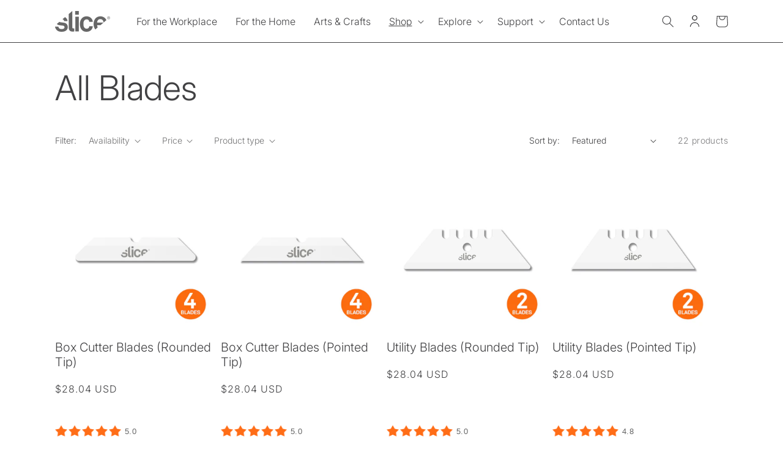

--- FILE ---
content_type: text/css
request_url: https://www.sliceproducts.com/cdn/shop/t/96/assets/tailwind.css?v=97514506671034203081682954758
body_size: 756
content:
*,:before,:after{--tw-border-spacing-x: 0;--tw-border-spacing-y: 0;--tw-translate-x: 0;--tw-translate-y: 0;--tw-rotate: 0;--tw-skew-x: 0;--tw-skew-y: 0;--tw-scale-x: 1;--tw-scale-y: 1;--tw-pan-x: ;--tw-pan-y: ;--tw-pinch-zoom: ;--tw-scroll-snap-strictness: proximity;--tw-ordinal: ;--tw-slashed-zero: ;--tw-numeric-figure: ;--tw-numeric-spacing: ;--tw-numeric-fraction: ;--tw-ring-inset: ;--tw-ring-offset-width: 0px;--tw-ring-offset-color: #fff;--tw-ring-color: rgb(59 130 246 / .5);--tw-ring-offset-shadow: 0 0 #0000;--tw-ring-shadow: 0 0 #0000;--tw-shadow: 0 0 #0000;--tw-shadow-colored: 0 0 #0000;--tw-blur: ;--tw-brightness: ;--tw-contrast: ;--tw-grayscale: ;--tw-hue-rotate: ;--tw-invert: ;--tw-saturate: ;--tw-sepia: ;--tw-drop-shadow: ;--tw-backdrop-blur: ;--tw-backdrop-brightness: ;--tw-backdrop-contrast: ;--tw-backdrop-grayscale: ;--tw-backdrop-hue-rotate: ;--tw-backdrop-invert: ;--tw-backdrop-opacity: ;--tw-backdrop-saturate: ;--tw-backdrop-sepia: }::backdrop{--tw-border-spacing-x: 0;--tw-border-spacing-y: 0;--tw-translate-x: 0;--tw-translate-y: 0;--tw-rotate: 0;--tw-skew-x: 0;--tw-skew-y: 0;--tw-scale-x: 1;--tw-scale-y: 1;--tw-pan-x: ;--tw-pan-y: ;--tw-pinch-zoom: ;--tw-scroll-snap-strictness: proximity;--tw-ordinal: ;--tw-slashed-zero: ;--tw-numeric-figure: ;--tw-numeric-spacing: ;--tw-numeric-fraction: ;--tw-ring-inset: ;--tw-ring-offset-width: 0px;--tw-ring-offset-color: #fff;--tw-ring-color: rgb(59 130 246 / .5);--tw-ring-offset-shadow: 0 0 #0000;--tw-ring-shadow: 0 0 #0000;--tw-shadow: 0 0 #0000;--tw-shadow-colored: 0 0 #0000;--tw-blur: ;--tw-brightness: ;--tw-contrast: ;--tw-grayscale: ;--tw-hue-rotate: ;--tw-invert: ;--tw-saturate: ;--tw-sepia: ;--tw-drop-shadow: ;--tw-backdrop-blur: ;--tw-backdrop-brightness: ;--tw-backdrop-contrast: ;--tw-backdrop-grayscale: ;--tw-backdrop-hue-rotate: ;--tw-backdrop-invert: ;--tw-backdrop-opacity: ;--tw-backdrop-saturate: ;--tw-backdrop-sepia: }.as-pointer-events-none{pointer-events:none}.as-absolute{position:absolute}.as-relative{position:relative}.as-inset-y-0{top:0;bottom:0}.as-right-\[10px\]{right:10px}.\!as-m-auto{margin:auto!important}.\!as-my-5{margin-top:1.25rem!important;margin-bottom:1.25rem!important}.as-my-4{margin-top:1rem;margin-bottom:1rem}.as-my-5{margin-top:1.25rem;margin-bottom:1.25rem}.\!as-mt-0{margin-top:0!important}.\!as-mt-6{margin-top:1.5rem!important}.\!as-mt-\[-150px\]{margin-top:-150px!important}.as-mb-4{margin-bottom:1rem}.\!as-block{display:block!important}.as-block{display:block}.as-flex{display:flex}.\!as-h-16{height:4rem!important}.as-h-4{height:1rem}.as-h-\[150px\]{height:150px}.\!as-min-h-max{min-height:-moz-max-content!important;min-height:max-content!important}.as-w-4{width:1rem}.as-w-\[98\%\]{width:98%}.as-w-\[99\%\]{width:99%}.as-w-full{width:100%}.\!as-max-w-\[365px\]{max-width:365px!important}.\!as-max-w-\[400px\]{max-width:400px!important}.as-flex-1{flex:1 1 0%}.as-cursor-pointer{cursor:pointer}.as-appearance-none{-webkit-appearance:none;-moz-appearance:none;appearance:none}.as-flex-col{flex-direction:column}.as-items-center{align-items:center}.as-justify-between{justify-content:space-between}.as-rounded-lg{border-radius:.5rem}.as-rounded-md{border-radius:.375rem}.as-border,.as-border-\[1px\]{border-width:1px}.as-bg-\[\#f36d25\]{--tw-bg-opacity: 1;background-color:rgb(243 109 37 / var(--tw-bg-opacity))}.as-bg-black{--tw-bg-opacity: 1;background-color:rgb(0 0 0 / var(--tw-bg-opacity))}.as-bg-white{--tw-bg-opacity: 1;background-color:rgb(255 255 255 / var(--tw-bg-opacity))}.as-p-2{padding:.5rem}.as-p-2\.5{padding:.625rem}.as-p-5{padding:1.25rem}.as-px-2{padding-left:.5rem;padding-right:.5rem}.as-px-4{padding-left:1rem;padding-right:1rem}.as-py-2{padding-top:.5rem;padding-bottom:.5rem}.as-py-5{padding-top:1.25rem;padding-bottom:1.25rem}.\!as-pr-0{padding-right:0!important}.\!as-pt-5{padding-top:1.25rem!important}.\!as-pt-6{padding-top:1.5rem!important}.as-pb-8{padding-bottom:2rem}.as-font-sans{font-family:ui-sans-serif,system-ui,-apple-system,BlinkMacSystemFont,Segoe UI,Roboto,Helvetica Neue,Arial,Noto Sans,sans-serif,"Apple Color Emoji","Segoe UI Emoji",Segoe UI Symbol,"Noto Color Emoji"}.as-text-\[13px\]{font-size:13px}.as-text-\[2rem\]{font-size:2rem}.as-text-xl{font-size:1.25rem;line-height:1.75rem}.as-font-medium{font-weight:500}.as-text-gray-700{--tw-text-opacity: 1;color:rgb(55 65 81 / var(--tw-text-opacity))}.as-text-gray-900{--tw-text-opacity: 1;color:rgb(17 24 39 / var(--tw-text-opacity))}.as-text-white{--tw-text-opacity: 1;color:rgb(255 255 255 / var(--tw-text-opacity))}.as-shadow-sm{--tw-shadow: 0 1px 2px 0 rgb(0 0 0 / .05);--tw-shadow-colored: 0 1px 2px 0 var(--tw-shadow-color);box-shadow:var(--tw-ring-offset-shadow, 0 0 #0000),var(--tw-ring-shadow, 0 0 #0000),var(--tw-shadow)}.as-transition-all{transition-property:all;transition-timing-function:cubic-bezier(.4,0,.2,1);transition-duration:.15s}.hover\:as-border-\[1px\]:hover{border-width:1px}.hover\:as-border-black:hover{--tw-border-opacity: 1;border-color:rgb(0 0 0 / var(--tw-border-opacity))}.hover\:as-bg-white:hover{--tw-bg-opacity: 1;background-color:rgb(255 255 255 / var(--tw-bg-opacity))}.hover\:as-text-black:hover{--tw-text-opacity: 1;color:rgb(0 0 0 / var(--tw-text-opacity))}.focus\:as-outline-none:focus{outline:2px solid transparent;outline-offset:2px}.focus\:as-ring-2:focus{--tw-ring-offset-shadow: var(--tw-ring-inset) 0 0 0 var(--tw-ring-offset-width) var(--tw-ring-offset-color);--tw-ring-shadow: var(--tw-ring-inset) 0 0 0 calc(2px + var(--tw-ring-offset-width)) var(--tw-ring-color);box-shadow:var(--tw-ring-offset-shadow),var(--tw-ring-shadow),var(--tw-shadow, 0 0 #0000)}.focus\:as-ring-offset-2:focus{--tw-ring-offset-width: 2px }@media (min-width: 768px){.md\:as-inline-block{display:inline-block}.md\:as-flex{display:flex}.md\:as-flex-row{flex-direction:row}.md\:\!as-pr-\[4\.5rem\]{padding-right:4.5rem!important}.md\:\!as-pt-\[1\.5rem\]{padding-top:1.5rem!important}}@media (min-width: 1024px){.lg\:\!as-max-w-\[33\%\]{max-width:33%!important}}
/*# sourceMappingURL=/cdn/shop/t/96/assets/tailwind.css.map?v=97514506671034203081682954758 */


--- FILE ---
content_type: text/css
request_url: https://www.sliceproducts.com/cdn/shop/t/96/assets/template-collection.css?v=109280926916086727861679570603
body_size: -365
content:
@media screen and (max-width: 749px){.collection .grid__item:only-child{flex:0 0 100%;max-width:100%}}@media screen and (max-width: 989px){.collection .slider.slider--tablet{margin-bottom:1.5rem}}.collection .loading-overlay{top:0;right:0;bottom:0;left:0;display:none;width:100%;padding:0 1.5rem;opacity:.7}@media screen and (min-width: 750px){.collection .loading-overlay{padding-left:5rem;padding-right:5rem}}.collection.loading .loading-overlay{display:block}.collection--empty .title-wrapper{margin-top:10rem;margin-bottom:15rem}.collection__view-all{margin-top:2rem}.load-more_spinner{width:40px;height:40px;border:4px solid grey;border-top:4px solid #000;margin:auto}.animate-spin{animation:spin 1s linear infinite}.rounded-full{border-radius:50%}@keyframes spin{0%{transform:rotate(0)}to{transform:rotate(360deg)}}
/*# sourceMappingURL=/cdn/shop/t/96/assets/template-collection.css.map?v=109280926916086727861679570603 */


--- FILE ---
content_type: text/css
request_url: https://www.sliceproducts.com/cdn/shop/t/96/assets/section-faq-content.css?v=142574954681123351251679570604
body_size: -147
content:
.faq-content{position:relative;z-index:0}.collapsible-faq-section-layout{padding-bottom:5rem;padding-top:5rem}@media screen and (min-width: 750px){.collapsible-faq-section-layout{padding-bottom:7rem;padding-top:7rem}}.faq-content__media--small{height:19.4rem}.faq-content__media--large{height:43.5rem}@media screen and (min-width: 750px){.faq-content__media--small{height:31.4rem}.faq-content__media--large{height:69.5rem}}@media screen and (min-width: 750px){.faq-content__grid--reverse{flex-direction:row-reverse}}.faq-content-wrapper-narrow{margin:0 auto;padding-right:1.5rem;padding-left:1.5rem;max-width:73.4rem}.faq-content__header{word-break:break-word}.faq-content__heading{margin-bottom:2rem;margin-top:0}@media screen and (min-width: 750px){.faq-content__heading{margin-bottom:3rem}}.collapsible-faq-none-layout .accordion+.accordion{border-top:0}.collapsible-faq-row-layout .accordion:not(:first-child):not(.color-background-1){margin-top:1rem}.faq-content .accordion:first-child{border-top:.1rem solid #c0bfc2}.faq-content .accordion{border-top:none;border-bottom:.1rem solid #c0bfc2}.caption-with-letter-spacing+h2{margin-top:1rem}@media screen and (min-width: 750px){.faq-content .accordion{margin-top:0}}.collapsible-faq-row-layout .accordion{border:var(--text-boxes-border-width) solid rgba(var(--color-foreground),var(--text-boxes-border-opacity));margin-bottom:1.5rem}.collapsible-faq-row-layout .accordion summary,.collapsible-faq-row-layout .accordion .accordion__content{padding-left:1.5rem;padding-right:1.5rem}.faq-content__grid{padding-left:4.5rem}.faq-content summary:hover{background:rgba(var(--color-foreground),.04)}.faq-content summary:hover .accordion__title{text-decoration:underline;text-underline-offset:.3rem}@supports not (inset: 10px){@media screen and (min-width: 750px){.faq-content__grid:not(.faq-content__grid--reverse) .grid__item:last-child,.faq-content__grid--reverse .faq-content__grid-item{padding-left:5rem;padding-right:0}}@media screen and (min-width: 990px){.faq-content__grid:not(.collapsible-content__grid--reverse) .grid__item:last-child,.faq-content__grid--reverse .faq-content__grid-item{padding-left:7rem}}}
/*# sourceMappingURL=/cdn/shop/t/96/assets/section-faq-content.css.map?v=142574954681123351251679570604 */


--- FILE ---
content_type: application/javascript
request_url: https://ui.powerreviews.com/stable/4.1/ui.js
body_size: 15436
content:
/*!
 * PowerReviews, Copyright 2026
 * Build: 10545 | e71f632e4 | 1/8/2026
 */(()=>{var t,e,r,n,o={58332:(t,e,r)=>{"use strict";r.d(e,{m:()=>f});var n=r(47408),o=r.n(n),i="[[PowerreviewsGlobalObject]]";function a(t){return window[i][t]}function s(t,e){try{o()(window[i],t,{configurable:!1,enumerable:!1,writable:!1,value:e})}catch(t){0}}window.hasOwnProperty(i)||o()(window,i,{configurable:!1,enumerable:!1,writable:!1,value:{}});var c="@@init",u="stable(10545)";var f={getItem:a,setItem:s,setItemVolatile:function(t,e){window[i][t]=e},initialize:function(){s("version","4.1"),s("buildVersion","10545"),s(c,u)},get isInitialized(){return a(c)===u}}},13e3:(t,e,r)=>{r(7667);var n=r(32607);t.exports=n("Array").map},68384:(t,e,r)=>{var n=r(67816),o=r(13e3),i=Array.prototype;t.exports=function(t){var e=t.map;return t===i||n(i,t)&&e===i.map?o:e}},6224:(t,e,r)=>{r(66803);var n=r(10988).Object,o=t.exports=function(t,e,r){return n.defineProperty(t,e,r)};n.defineProperty.sham&&(o.sham=!0)},88600:(t,e,r)=>{r(4148),r(37708),r(99220),r(64728),r(94196),r(27660),r(31632),r(86088);var n=r(10988);t.exports=n.Promise},89648:(t,e,r)=>{var n=r(71980),o=r(61052),i=TypeError;t.exports=function(t){if(n(t))return t;throw i(o(t)+" is not a function")}},22764:(t,e,r)=>{var n=r(88840),o=r(61052),i=TypeError;t.exports=function(t){if(n(t))return t;throw i(o(t)+" is not a constructor")}},3504:(t,e,r)=>{var n=r(71980),o=String,i=TypeError;t.exports=function(t){if("object"==typeof t||n(t))return t;throw i("Can't set "+o(t)+" as a prototype")}},51816:t=>{t.exports=function(){}},43828:(t,e,r)=>{var n=r(67816),o=TypeError;t.exports=function(t,e){if(n(e,t))return t;throw o("Incorrect invocation")}},27088:(t,e,r)=>{var n=r(76652),o=String,i=TypeError;t.exports=function(t){if(n(t))return t;throw i(o(t)+" is not an object")}},83520:(t,e,r)=>{var n=r(64196),o=r(55720),i=r(21832),a=function(t){return function(e,r,a){var s,c=n(e),u=i(c),f=o(a,u);if(t&&r!=r){for(;u>f;)if((s=c[f++])!=s)return!0}else for(;u>f;f++)if((t||f in c)&&c[f]===r)return t||f||0;return!t&&-1}};t.exports={includes:a(!0),indexOf:a(!1)}},84624:(t,e,r)=>{var n=r(45188),o=r(27312),i=r(27284),a=r(4860),s=r(21832),c=r(7880),u=o([].push),f=function(t){var e=1==t,r=2==t,o=3==t,f=4==t,p=6==t,l=7==t,v=5==t||p;return function(d,h,y,m){for(var g,b,x=a(d),w=i(x),S=n(h,y),E=s(w),O=0,P=m||c,j=e?P(d,E):r||l?P(d,0):void 0;E>O;O++)if((v||O in w)&&(b=S(g=w[O],O,x),t))if(e)j[O]=b;else if(b)switch(t){case 3:return!0;case 5:return g;case 6:return O;case 2:u(j,g)}else switch(t){case 4:return!1;case 7:u(j,g)}return p?-1:o||f?f:j}};t.exports={forEach:f(0),map:f(1),filter:f(2),some:f(3),every:f(4),find:f(5),findIndex:f(6),filterReject:f(7)}},41488:(t,e,r)=>{var n=r(47008),o=r(21408),i=r(97832),a=o("species");t.exports=function(t){return i>=51||!n((function(){var e=[];return(e.constructor={})[a]=function(){return{foo:1}},1!==e[t](Boolean).foo}))}},98372:(t,e,r)=>{var n=r(27312);t.exports=n([].slice)},49028:(t,e,r)=>{var n=r(34852),o=r(88840),i=r(76652),a=r(21408)("species"),s=Array;t.exports=function(t){var e;return n(t)&&(e=t.constructor,(o(e)&&(e===s||n(e.prototype))||i(e)&&null===(e=e[a]))&&(e=void 0)),void 0===e?s:e}},7880:(t,e,r)=>{var n=r(49028);t.exports=function(t,e){return new(n(t))(0===e?0:e)}},63632:(t,e,r)=>{var n=r(21408)("iterator"),o=!1;try{var i=0,a={next:function(){return{done:!!i++}},return:function(){o=!0}};a[n]=function(){return this},Array.from(a,(function(){throw 2}))}catch(t){}t.exports=function(t,e){if(!e&&!o)return!1;var r=!1;try{var i={};i[n]=function(){return{next:function(){return{done:r=!0}}}},t(i)}catch(t){}return r}},87324:(t,e,r)=>{var n=r(27312),o=n({}.toString),i=n("".slice);t.exports=function(t){return i(o(t),8,-1)}},58116:(t,e,r)=>{var n=r(36808),o=r(71980),i=r(87324),a=r(21408)("toStringTag"),s=Object,c="Arguments"==i(function(){return arguments}());t.exports=n?i:function(t){var e,r,n;return void 0===t?"Undefined":null===t?"Null":"string"==typeof(r=function(t,e){try{return t[e]}catch(t){}}(e=s(t),a))?r:c?i(e):"Object"==(n=i(e))&&o(e.callee)?"Arguments":n}},92783:(t,e,r)=>{var n=r(65e3),o=r(43004),i=r(66576),a=r(98904);t.exports=function(t,e,r){for(var s=o(e),c=a.f,u=i.f,f=0;f<s.length;f++){var p=s[f];n(t,p)||r&&n(r,p)||c(t,p,u(e,p))}}},76864:(t,e,r)=>{var n=r(47008);t.exports=!n((function(){function t(){}return t.prototype.constructor=null,Object.getPrototypeOf(new t)!==t.prototype}))},86696:t=>{t.exports=function(t,e){return{value:t,done:e}}},8432:(t,e,r)=>{var n=r(78952),o=r(98904),i=r(7352);t.exports=n?function(t,e,r){return o.f(t,e,i(1,r))}:function(t,e,r){return t[e]=r,t}},7352:t=>{t.exports=function(t,e){return{enumerable:!(1&t),configurable:!(2&t),writable:!(4&t),value:e}}},12516:(t,e,r)=>{var n=r(98904);t.exports=function(t,e,r){return n.f(t,e,r)}},15128:(t,e,r)=>{var n=r(8432);t.exports=function(t,e,r,o){return o&&o.enumerable?t[e]=r:n(t,e,r),t}},53269:(t,e,r)=>{var n=r(7432),o=Object.defineProperty;t.exports=function(t,e){try{o(n,t,{value:e,configurable:!0,writable:!0})}catch(r){n[t]=e}return e}},78952:(t,e,r)=>{var n=r(47008);t.exports=!n((function(){return 7!=Object.defineProperty({},1,{get:function(){return 7}})[1]}))},42040:t=>{var e="object"==typeof document&&document.all,r=void 0===e&&void 0!==e;t.exports={all:e,IS_HTMLDDA:r}},37715:(t,e,r)=>{var n=r(7432),o=r(76652),i=n.document,a=o(i)&&o(i.createElement);t.exports=function(t){return a?i.createElement(t):{}}},60600:t=>{t.exports={CSSRuleList:0,CSSStyleDeclaration:0,CSSValueList:0,ClientRectList:0,DOMRectList:0,DOMStringList:0,DOMTokenList:1,DataTransferItemList:0,FileList:0,HTMLAllCollection:0,HTMLCollection:0,HTMLFormElement:0,HTMLSelectElement:0,MediaList:0,MimeTypeArray:0,NamedNodeMap:0,NodeList:1,PaintRequestList:0,Plugin:0,PluginArray:0,SVGLengthList:0,SVGNumberList:0,SVGPathSegList:0,SVGPointList:0,SVGStringList:0,SVGTransformList:0,SourceBufferList:0,StyleSheetList:0,TextTrackCueList:0,TextTrackList:0,TouchList:0}},2468:(t,e,r)=>{var n=r(12036),o=r(4092);t.exports=!n&&!o&&"object"==typeof window&&"object"==typeof document},12036:t=>{t.exports="object"==typeof Deno&&Deno&&"object"==typeof Deno.version},27160:(t,e,r)=>{var n=r(96372);t.exports=/ipad|iphone|ipod/i.test(n)&&"undefined"!=typeof Pebble},18008:(t,e,r)=>{var n=r(96372);t.exports=/(?:ipad|iphone|ipod).*applewebkit/i.test(n)},4092:(t,e,r)=>{var n=r(87324);t.exports="undefined"!=typeof process&&"process"==n(process)},30184:(t,e,r)=>{var n=r(96372);t.exports=/web0s(?!.*chrome)/i.test(n)},96372:t=>{t.exports="undefined"!=typeof navigator&&String(navigator.userAgent)||""},97832:(t,e,r)=>{var n,o,i=r(7432),a=r(96372),s=i.process,c=i.Deno,u=s&&s.versions||c&&c.version,f=u&&u.v8;f&&(o=(n=f.split("."))[0]>0&&n[0]<4?1:+(n[0]+n[1])),!o&&a&&(!(n=a.match(/Edge\/(\d+)/))||n[1]>=74)&&(n=a.match(/Chrome\/(\d+)/))&&(o=+n[1]),t.exports=o},32607:(t,e,r)=>{var n=r(10988);t.exports=function(t){return n[t+"Prototype"]}},26472:t=>{t.exports=["constructor","hasOwnProperty","isPrototypeOf","propertyIsEnumerable","toLocaleString","toString","valueOf"]},37104:(t,e,r)=>{var n=r(27312),o=Error,i=n("".replace),a=String(o("zxcasd").stack),s=/\n\s*at [^:]*:[^\n]*/,c=s.test(a);t.exports=function(t,e){if(c&&"string"==typeof t&&!o.prepareStackTrace)for(;e--;)t=i(t,s,"");return t}},4324:(t,e,r)=>{var n=r(8432),o=r(37104),i=r(34064),a=Error.captureStackTrace;t.exports=function(t,e,r,s){i&&(a?a(t,e):n(t,"stack",o(r,s)))}},34064:(t,e,r)=>{var n=r(47008),o=r(7352);t.exports=!n((function(){var t=Error("a");return!("stack"in t)||(Object.defineProperty(t,"stack",o(1,7)),7!==t.stack)}))},78128:(t,e,r)=>{"use strict";var n=r(7432),o=r(13684),i=r(70928),a=r(71980),s=r(66576).f,c=r(93604),u=r(10988),f=r(45188),p=r(8432),l=r(65e3),v=function(t){var e=function(r,n,i){if(this instanceof e){switch(arguments.length){case 0:return new t;case 1:return new t(r);case 2:return new t(r,n)}return new t(r,n,i)}return o(t,this,arguments)};return e.prototype=t.prototype,e};t.exports=function(t,e){var r,o,d,h,y,m,g,b,x,w=t.target,S=t.global,E=t.stat,O=t.proto,P=S?n:E?n[w]:(n[w]||{}).prototype,j=S?u:u[w]||p(u,w,{})[w],T=j.prototype;for(h in e)o=!(r=c(S?h:w+(E?".":"#")+h,t.forced))&&P&&l(P,h),m=j[h],o&&(g=t.dontCallGetSet?(x=s(P,h))&&x.value:P[h]),y=o&&g?g:e[h],o&&typeof m==typeof y||(b=t.bind&&o?f(y,n):t.wrap&&o?v(y):O&&a(y)?i(y):y,(t.sham||y&&y.sham||m&&m.sham)&&p(b,"sham",!0),p(j,h,b),O&&(l(u,d=w+"Prototype")||p(u,d,{}),p(u[d],h,y),t.real&&T&&(r||!T[h])&&p(T,h,y)))}},47008:t=>{t.exports=function(t){try{return!!t()}catch(t){return!0}}},13684:(t,e,r)=>{var n=r(43e3),o=Function.prototype,i=o.apply,a=o.call;t.exports="object"==typeof Reflect&&Reflect.apply||(n?a.bind(i):function(){return a.apply(i,arguments)})},45188:(t,e,r)=>{var n=r(70928),o=r(89648),i=r(43e3),a=n(n.bind);t.exports=function(t,e){return o(t),void 0===e?t:i?a(t,e):function(){return t.apply(e,arguments)}}},43e3:(t,e,r)=>{var n=r(47008);t.exports=!n((function(){var t=function(){}.bind();return"function"!=typeof t||t.hasOwnProperty("prototype")}))},79456:(t,e,r)=>{var n=r(43e3),o=Function.prototype.call;t.exports=n?o.bind(o):function(){return o.apply(o,arguments)}},58624:(t,e,r)=>{var n=r(78952),o=r(65e3),i=Function.prototype,a=n&&Object.getOwnPropertyDescriptor,s=o(i,"name"),c=s&&"something"===function(){}.name,u=s&&(!n||n&&a(i,"name").configurable);t.exports={EXISTS:s,PROPER:c,CONFIGURABLE:u}},70732:(t,e,r)=>{var n=r(27312),o=r(89648);t.exports=function(t,e,r){try{return n(o(Object.getOwnPropertyDescriptor(t,e)[r]))}catch(t){}}},70928:(t,e,r)=>{var n=r(87324),o=r(27312);t.exports=function(t){if("Function"===n(t))return o(t)}},27312:(t,e,r)=>{var n=r(43e3),o=Function.prototype,i=o.call,a=n&&o.bind.bind(i,i);t.exports=n?a:function(t){return function(){return i.apply(t,arguments)}}},53112:(t,e,r)=>{var n=r(10988),o=r(7432),i=r(71980),a=function(t){return i(t)?t:void 0};t.exports=function(t,e){return arguments.length<2?a(n[t])||a(o[t]):n[t]&&n[t][e]||o[t]&&o[t][e]}},20568:(t,e,r)=>{var n=r(58116),o=r(61148),i=r(39092),a=r(61692),s=r(21408)("iterator");t.exports=function(t){if(!i(t))return o(t,s)||o(t,"@@iterator")||a[n(t)]}},70796:(t,e,r)=>{var n=r(79456),o=r(89648),i=r(27088),a=r(61052),s=r(20568),c=TypeError;t.exports=function(t,e){var r=arguments.length<2?s(t):e;if(o(r))return i(n(r,t));throw c(a(t)+" is not iterable")}},61148:(t,e,r)=>{var n=r(89648),o=r(39092);t.exports=function(t,e){var r=t[e];return o(r)?void 0:n(r)}},7432:(t,e,r)=>{var n=function(t){return t&&t.Math==Math&&t};t.exports=n("object"==typeof globalThis&&globalThis)||n("object"==typeof window&&window)||n("object"==typeof self&&self)||n("object"==typeof r.g&&r.g)||function(){return this}()||Function("return this")()},65e3:(t,e,r)=>{var n=r(27312),o=r(4860),i=n({}.hasOwnProperty);t.exports=Object.hasOwn||function(t,e){return i(o(t),e)}},90396:t=>{t.exports={}},34648:t=>{t.exports=function(t,e){try{1==arguments.length?console.error(t):console.error(t,e)}catch(t){}}},39176:(t,e,r)=>{var n=r(53112);t.exports=n("document","documentElement")},60152:(t,e,r)=>{var n=r(78952),o=r(47008),i=r(37715);t.exports=!n&&!o((function(){return 7!=Object.defineProperty(i("div"),"a",{get:function(){return 7}}).a}))},27284:(t,e,r)=>{var n=r(27312),o=r(47008),i=r(87324),a=Object,s=n("".split);t.exports=o((function(){return!a("z").propertyIsEnumerable(0)}))?function(t){return"String"==i(t)?s(t,""):a(t)}:a},56488:(t,e,r)=>{var n=r(27312),o=r(71980),i=r(79536),a=n(Function.toString);o(i.inspectSource)||(i.inspectSource=function(t){return a(t)}),t.exports=i.inspectSource},14968:(t,e,r)=>{var n=r(76652),o=r(8432);t.exports=function(t,e){n(e)&&"cause"in e&&o(t,"cause",e.cause)}},3384:(t,e,r)=>{var n,o,i,a=r(15736),s=r(7432),c=r(76652),u=r(8432),f=r(65e3),p=r(79536),l=r(32216),v=r(90396),d="Object already initialized",h=s.TypeError,y=s.WeakMap;if(a||p.state){var m=p.state||(p.state=new y);m.get=m.get,m.has=m.has,m.set=m.set,n=function(t,e){if(m.has(t))throw h(d);return e.facade=t,m.set(t,e),e},o=function(t){return m.get(t)||{}},i=function(t){return m.has(t)}}else{var g=l("state");v[g]=!0,n=function(t,e){if(f(t,g))throw h(d);return e.facade=t,u(t,g,e),e},o=function(t){return f(t,g)?t[g]:{}},i=function(t){return f(t,g)}}t.exports={set:n,get:o,has:i,enforce:function(t){return i(t)?o(t):n(t,{})},getterFor:function(t){return function(e){var r;if(!c(e)||(r=o(e)).type!==t)throw h("Incompatible receiver, "+t+" required");return r}}}},85051:(t,e,r)=>{var n=r(21408),o=r(61692),i=n("iterator"),a=Array.prototype;t.exports=function(t){return void 0!==t&&(o.Array===t||a[i]===t)}},34852:(t,e,r)=>{var n=r(87324);t.exports=Array.isArray||function(t){return"Array"==n(t)}},71980:(t,e,r)=>{var n=r(42040),o=n.all;t.exports=n.IS_HTMLDDA?function(t){return"function"==typeof t||t===o}:function(t){return"function"==typeof t}},88840:(t,e,r)=>{var n=r(27312),o=r(47008),i=r(71980),a=r(58116),s=r(53112),c=r(56488),u=function(){},f=[],p=s("Reflect","construct"),l=/^\s*(?:class|function)\b/,v=n(l.exec),d=!l.exec(u),h=function(t){if(!i(t))return!1;try{return p(u,f,t),!0}catch(t){return!1}},y=function(t){if(!i(t))return!1;switch(a(t)){case"AsyncFunction":case"GeneratorFunction":case"AsyncGeneratorFunction":return!1}try{return d||!!v(l,c(t))}catch(t){return!0}};y.sham=!0,t.exports=!p||o((function(){var t;return h(h.call)||!h(Object)||!h((function(){t=!0}))||t}))?y:h},93604:(t,e,r)=>{var n=r(47008),o=r(71980),i=/#|\.prototype\./,a=function(t,e){var r=c[s(t)];return r==f||r!=u&&(o(e)?n(e):!!e)},s=a.normalize=function(t){return String(t).replace(i,".").toLowerCase()},c=a.data={},u=a.NATIVE="N",f=a.POLYFILL="P";t.exports=a},39092:t=>{t.exports=function(t){return null==t}},76652:(t,e,r)=>{var n=r(71980),o=r(42040),i=o.all;t.exports=o.IS_HTMLDDA?function(t){return"object"==typeof t?null!==t:n(t)||t===i}:function(t){return"object"==typeof t?null!==t:n(t)}},58010:t=>{t.exports=!0},85020:(t,e,r)=>{var n=r(53112),o=r(71980),i=r(67816),a=r(67396),s=Object;t.exports=a?function(t){return"symbol"==typeof t}:function(t){var e=n("Symbol");return o(e)&&i(e.prototype,s(t))}},68160:(t,e,r)=>{var n=r(45188),o=r(79456),i=r(27088),a=r(61052),s=r(85051),c=r(21832),u=r(67816),f=r(70796),p=r(20568),l=r(57444),v=TypeError,d=function(t,e){this.stopped=t,this.result=e},h=d.prototype;t.exports=function(t,e,r){var y,m,g,b,x,w,S,E=r&&r.that,O=!(!r||!r.AS_ENTRIES),P=!(!r||!r.IS_RECORD),j=!(!r||!r.IS_ITERATOR),T=!(!r||!r.INTERRUPTED),R=n(e,E),A=function(t){return y&&l(y,"normal",t),new d(!0,t)},I=function(t){return O?(i(t),T?R(t[0],t[1],A):R(t[0],t[1])):T?R(t,A):R(t)};if(P)y=t.iterator;else if(j)y=t;else{if(!(m=p(t)))throw v(a(t)+" is not iterable");if(s(m)){for(g=0,b=c(t);b>g;g++)if((x=I(t[g]))&&u(h,x))return x;return new d(!1)}y=f(t,m)}for(w=P?t.next:y.next;!(S=o(w,y)).done;){try{x=I(S.value)}catch(t){l(y,"throw",t)}if("object"==typeof x&&x&&u(h,x))return x}return new d(!1)}},57444:(t,e,r)=>{var n=r(79456),o=r(27088),i=r(61148);t.exports=function(t,e,r){var a,s;o(t);try{if(!(a=i(t,"return"))){if("throw"===e)throw r;return r}a=n(a,t)}catch(t){s=!0,a=t}if("throw"===e)throw r;if(s)throw a;return o(a),r}},37856:(t,e,r)=>{"use strict";var n=r(58512).IteratorPrototype,o=r(76032),i=r(7352),a=r(74768),s=r(61692),c=function(){return this};t.exports=function(t,e,r,u){var f=e+" Iterator";return t.prototype=o(n,{next:i(+!u,r)}),a(t,f,!1,!0),s[f]=c,t}},88112:(t,e,r)=>{"use strict";var n=r(78128),o=r(79456),i=r(58010),a=r(58624),s=r(71980),c=r(37856),u=r(74280),f=r(72408),p=r(74768),l=r(8432),v=r(15128),d=r(21408),h=r(61692),y=r(58512),m=a.PROPER,g=a.CONFIGURABLE,b=y.IteratorPrototype,x=y.BUGGY_SAFARI_ITERATORS,w=d("iterator"),S="keys",E="values",O="entries",P=function(){return this};t.exports=function(t,e,r,a,d,y,j){c(r,e,a);var T,R,A,I=function(t){if(t===d&&M)return M;if(!x&&t in k)return k[t];switch(t){case S:case E:case O:return function(){return new r(this,t)}}return function(){return new r(this)}},C=e+" Iterator",L=!1,k=t.prototype,_=k[w]||k["@@iterator"]||d&&k[d],M=!x&&_||I(d),N="Array"==e&&k.entries||_;if(N&&(T=u(N.call(new t)))!==Object.prototype&&T.next&&(i||u(T)===b||(f?f(T,b):s(T[w])||v(T,w,P)),p(T,C,!0,!0),i&&(h[C]=P)),m&&d==E&&_&&_.name!==E&&(!i&&g?l(k,"name",E):(L=!0,M=function(){return o(_,this)})),d)if(R={values:I(E),keys:y?M:I(S),entries:I(O)},j)for(A in R)(x||L||!(A in k))&&v(k,A,R[A]);else n({target:e,proto:!0,forced:x||L},R);return i&&!j||k[w]===M||v(k,w,M,{name:d}),h[e]=M,R}},58512:(t,e,r)=>{"use strict";var n,o,i,a=r(47008),s=r(71980),c=r(76652),u=r(76032),f=r(74280),p=r(15128),l=r(21408),v=r(58010),d=l("iterator"),h=!1;[].keys&&("next"in(i=[].keys())?(o=f(f(i)))!==Object.prototype&&(n=o):h=!0),!c(n)||a((function(){var t={};return n[d].call(t)!==t}))?n={}:v&&(n=u(n)),s(n[d])||p(n,d,(function(){return this})),t.exports={IteratorPrototype:n,BUGGY_SAFARI_ITERATORS:h}},61692:t=>{t.exports={}},21832:(t,e,r)=>{var n=r(24508);t.exports=function(t){return n(t.length)}},77080:t=>{var e=Math.ceil,r=Math.floor;t.exports=Math.trunc||function(t){var n=+t;return(n>0?r:e)(n)}},512:(t,e,r)=>{var n,o,i,a,s,c=r(7432),u=r(45188),f=r(66576).f,p=r(38816).set,l=r(8776),v=r(18008),d=r(27160),h=r(30184),y=r(4092),m=c.MutationObserver||c.WebKitMutationObserver,g=c.document,b=c.process,x=c.Promise,w=f(c,"queueMicrotask"),S=w&&w.value;if(!S){var E=new l,O=function(){var t,e;for(y&&(t=b.domain)&&t.exit();e=E.get();)try{e()}catch(t){throw E.head&&n(),t}t&&t.enter()};v||y||h||!m||!g?!d&&x&&x.resolve?((a=x.resolve(void 0)).constructor=x,s=u(a.then,a),n=function(){s(O)}):y?n=function(){b.nextTick(O)}:(p=u(p,c),n=function(){p(O)}):(o=!0,i=g.createTextNode(""),new m(O).observe(i,{characterData:!0}),n=function(){i.data=o=!o}),S=function(t){E.head||n(),E.add(t)}}t.exports=S},53516:(t,e,r)=>{"use strict";var n=r(89648),o=TypeError,i=function(t){var e,r;this.promise=new t((function(t,n){if(void 0!==e||void 0!==r)throw o("Bad Promise constructor");e=t,r=n})),this.resolve=n(e),this.reject=n(r)};t.exports.f=function(t){return new i(t)}},54768:(t,e,r)=>{var n=r(47848);t.exports=function(t,e){return void 0===t?arguments.length<2?"":e:n(t)}},76032:(t,e,r)=>{var n,o=r(27088),i=r(27848),a=r(26472),s=r(90396),c=r(39176),u=r(37715),f=r(32216),p=f("IE_PROTO"),l=function(){},v=function(t){return"<script>"+t+"</"+"script>"},d=function(t){t.write(v("")),t.close();var e=t.parentWindow.Object;return t=null,e},h=function(){try{n=new ActiveXObject("htmlfile")}catch(t){}var t,e;h="undefined"!=typeof document?document.domain&&n?d(n):((e=u("iframe")).style.display="none",c.appendChild(e),e.src=String("javascript:"),(t=e.contentWindow.document).open(),t.write(v("document.F=Object")),t.close(),t.F):d(n);for(var r=a.length;r--;)delete h.prototype[a[r]];return h()};s[p]=!0,t.exports=Object.create||function(t,e){var r;return null!==t?(l.prototype=o(t),r=new l,l.prototype=null,r[p]=t):r=h(),void 0===e?r:i.f(r,e)}},27848:(t,e,r)=>{var n=r(78952),o=r(56292),i=r(98904),a=r(27088),s=r(64196),c=r(37912);e.f=n&&!o?Object.defineProperties:function(t,e){a(t);for(var r,n=s(e),o=c(e),u=o.length,f=0;u>f;)i.f(t,r=o[f++],n[r]);return t}},98904:(t,e,r)=>{var n=r(78952),o=r(60152),i=r(56292),a=r(27088),s=r(1980),c=TypeError,u=Object.defineProperty,f=Object.getOwnPropertyDescriptor,p="enumerable",l="configurable",v="writable";e.f=n?i?function(t,e,r){if(a(t),e=s(e),a(r),"function"==typeof t&&"prototype"===e&&"value"in r&&v in r&&!r.writable){var n=f(t,e);n&&n.writable&&(t[e]=r.value,r={configurable:l in r?r.configurable:n.configurable,enumerable:p in r?r.enumerable:n.enumerable,writable:!1})}return u(t,e,r)}:u:function(t,e,r){if(a(t),e=s(e),a(r),o)try{return u(t,e,r)}catch(t){}if("get"in r||"set"in r)throw c("Accessors not supported");return"value"in r&&(t[e]=r.value),t}},66576:(t,e,r)=>{var n=r(78952),o=r(79456),i=r(52960),a=r(7352),s=r(64196),c=r(1980),u=r(65e3),f=r(60152),p=Object.getOwnPropertyDescriptor;e.f=n?p:function(t,e){if(t=s(t),e=c(e),f)try{return p(t,e)}catch(t){}if(u(t,e))return a(!o(i.f,t,e),t[e])}},10652:(t,e,r)=>{var n=r(11128),o=r(26472).concat("length","prototype");e.f=Object.getOwnPropertyNames||function(t){return n(t,o)}},8828:(t,e)=>{e.f=Object.getOwnPropertySymbols},74280:(t,e,r)=>{var n=r(65e3),o=r(71980),i=r(4860),a=r(32216),s=r(76864),c=a("IE_PROTO"),u=Object,f=u.prototype;t.exports=s?u.getPrototypeOf:function(t){var e=i(t);if(n(e,c))return e[c];var r=e.constructor;return o(r)&&e instanceof r?r.prototype:e instanceof u?f:null}},67816:(t,e,r)=>{var n=r(27312);t.exports=n({}.isPrototypeOf)},11128:(t,e,r)=>{var n=r(27312),o=r(65e3),i=r(64196),a=r(83520).indexOf,s=r(90396),c=n([].push);t.exports=function(t,e){var r,n=i(t),u=0,f=[];for(r in n)!o(s,r)&&o(n,r)&&c(f,r);for(;e.length>u;)o(n,r=e[u++])&&(~a(f,r)||c(f,r));return f}},37912:(t,e,r)=>{var n=r(11128),o=r(26472);t.exports=Object.keys||function(t){return n(t,o)}},52960:(t,e)=>{"use strict";var r={}.propertyIsEnumerable,n=Object.getOwnPropertyDescriptor,o=n&&!r.call({1:2},1);e.f=o?function(t){var e=n(this,t);return!!e&&e.enumerable}:r},72408:(t,e,r)=>{var n=r(70732),o=r(27088),i=r(3504);t.exports=Object.setPrototypeOf||("__proto__"in{}?function(){var t,e=!1,r={};try{(t=n(Object.prototype,"__proto__","set"))(r,[]),e=r instanceof Array}catch(t){}return function(r,n){return o(r),i(n),e?t(r,n):r.__proto__=n,r}}():void 0)},66272:(t,e,r)=>{"use strict";var n=r(36808),o=r(58116);t.exports=n?{}.toString:function(){return"[object "+o(this)+"]"}},55084:(t,e,r)=>{var n=r(79456),o=r(71980),i=r(76652),a=TypeError;t.exports=function(t,e){var r,s;if("string"===e&&o(r=t.toString)&&!i(s=n(r,t)))return s;if(o(r=t.valueOf)&&!i(s=n(r,t)))return s;if("string"!==e&&o(r=t.toString)&&!i(s=n(r,t)))return s;throw a("Can't convert object to primitive value")}},43004:(t,e,r)=>{var n=r(53112),o=r(27312),i=r(10652),a=r(8828),s=r(27088),c=o([].concat);t.exports=n("Reflect","ownKeys")||function(t){var e=i.f(s(t)),r=a.f;return r?c(e,r(t)):e}},10988:t=>{t.exports={}},46472:t=>{t.exports=function(t){try{return{error:!1,value:t()}}catch(t){return{error:!0,value:t}}}},14824:(t,e,r)=>{var n=r(7432),o=r(50680),i=r(71980),a=r(93604),s=r(56488),c=r(21408),u=r(2468),f=r(12036),p=r(58010),l=r(97832),v=o&&o.prototype,d=c("species"),h=!1,y=i(n.PromiseRejectionEvent),m=a("Promise",(function(){var t=s(o),e=t!==String(o);if(!e&&66===l)return!0;if(p&&(!v.catch||!v.finally))return!0;if(!l||l<51||!/native code/.test(t)){var r=new o((function(t){t(1)})),n=function(t){t((function(){}),(function(){}))};if((r.constructor={})[d]=n,!(h=r.then((function(){}))instanceof n))return!0}return!e&&(u||f)&&!y}));t.exports={CONSTRUCTOR:m,REJECTION_EVENT:y,SUBCLASSING:h}},50680:(t,e,r)=>{var n=r(7432);t.exports=n.Promise},5480:(t,e,r)=>{var n=r(27088),o=r(76652),i=r(53516);t.exports=function(t,e){if(n(t),o(e)&&e.constructor===t)return e;var r=i.f(t);return(0,r.resolve)(e),r.promise}},62580:(t,e,r)=>{var n=r(50680),o=r(63632),i=r(14824).CONSTRUCTOR;t.exports=i||!o((function(t){n.all(t).then(void 0,(function(){}))}))},8776:t=>{var e=function(){this.head=null,this.tail=null};e.prototype={add:function(t){var e={item:t,next:null},r=this.tail;r?r.next=e:this.head=e,this.tail=e},get:function(){var t=this.head;if(t)return null===(this.head=t.next)&&(this.tail=null),t.item}},t.exports=e},19094:(t,e,r)=>{var n=r(39092),o=TypeError;t.exports=function(t){if(n(t))throw o("Can't call method on "+t);return t}},18432:(t,e,r)=>{"use strict";var n=r(53112),o=r(12516),i=r(21408),a=r(78952),s=i("species");t.exports=function(t){var e=n(t);a&&e&&!e[s]&&o(e,s,{configurable:!0,get:function(){return this}})}},74768:(t,e,r)=>{var n=r(36808),o=r(98904).f,i=r(8432),a=r(65e3),s=r(66272),c=r(21408)("toStringTag");t.exports=function(t,e,r,u){if(t){var f=r?t:t.prototype;a(f,c)||o(f,c,{configurable:!0,value:e}),u&&!n&&i(f,"toString",s)}}},32216:(t,e,r)=>{var n=r(65420),o=r(72572),i=n("keys");t.exports=function(t){return i[t]||(i[t]=o(t))}},79536:(t,e,r)=>{var n=r(7432),o=r(53269),i="__core-js_shared__",a=n[i]||o(i,{});t.exports=a},65420:(t,e,r)=>{var n=r(58010),o=r(79536);(t.exports=function(t,e){return o[t]||(o[t]=void 0!==e?e:{})})("versions",[]).push({version:"3.30.1",mode:n?"pure":"global",copyright:"© 2014-2023 Denis Pushkarev (zloirock.ru)",license:"https://github.com/zloirock/core-js/blob/v3.30.1/LICENSE",source:"https://github.com/zloirock/core-js"})},68888:(t,e,r)=>{var n=r(27088),o=r(22764),i=r(39092),a=r(21408)("species");t.exports=function(t,e){var r,s=n(t).constructor;return void 0===s||i(r=n(s)[a])?e:o(r)}},27520:(t,e,r)=>{var n=r(27312),o=r(14840),i=r(47848),a=r(19094),s=n("".charAt),c=n("".charCodeAt),u=n("".slice),f=function(t){return function(e,r){var n,f,p=i(a(e)),l=o(r),v=p.length;return l<0||l>=v?t?"":void 0:(n=c(p,l))<55296||n>56319||l+1===v||(f=c(p,l+1))<56320||f>57343?t?s(p,l):n:t?u(p,l,l+2):f-56320+(n-55296<<10)+65536}};t.exports={codeAt:f(!1),charAt:f(!0)}},91680:(t,e,r)=>{var n=r(97832),o=r(47008);t.exports=!!Object.getOwnPropertySymbols&&!o((function(){var t=Symbol();return!String(t)||!(Object(t)instanceof Symbol)||!Symbol.sham&&n&&n<41}))},38816:(t,e,r)=>{var n,o,i,a,s=r(7432),c=r(13684),u=r(45188),f=r(71980),p=r(65e3),l=r(47008),v=r(39176),d=r(98372),h=r(37715),y=r(99564),m=r(18008),g=r(4092),b=s.setImmediate,x=s.clearImmediate,w=s.process,S=s.Dispatch,E=s.Function,O=s.MessageChannel,P=s.String,j=0,T={},R="onreadystatechange";l((function(){n=s.location}));var A=function(t){if(p(T,t)){var e=T[t];delete T[t],e()}},I=function(t){return function(){A(t)}},C=function(t){A(t.data)},L=function(t){s.postMessage(P(t),n.protocol+"//"+n.host)};b&&x||(b=function(t){y(arguments.length,1);var e=f(t)?t:E(t),r=d(arguments,1);return T[++j]=function(){c(e,void 0,r)},o(j),j},x=function(t){delete T[t]},g?o=function(t){w.nextTick(I(t))}:S&&S.now?o=function(t){S.now(I(t))}:O&&!m?(a=(i=new O).port2,i.port1.onmessage=C,o=u(a.postMessage,a)):s.addEventListener&&f(s.postMessage)&&!s.importScripts&&n&&"file:"!==n.protocol&&!l(L)?(o=L,s.addEventListener("message",C,!1)):o=R in h("script")?function(t){v.appendChild(h("script")).onreadystatechange=function(){v.removeChild(this),A(t)}}:function(t){setTimeout(I(t),0)}),t.exports={set:b,clear:x}},55720:(t,e,r)=>{var n=r(14840),o=Math.max,i=Math.min;t.exports=function(t,e){var r=n(t);return r<0?o(r+e,0):i(r,e)}},64196:(t,e,r)=>{var n=r(27284),o=r(19094);t.exports=function(t){return n(o(t))}},14840:(t,e,r)=>{var n=r(77080);t.exports=function(t){var e=+t;return e!=e||0===e?0:n(e)}},24508:(t,e,r)=>{var n=r(14840),o=Math.min;t.exports=function(t){return t>0?o(n(t),9007199254740991):0}},4860:(t,e,r)=>{var n=r(19094),o=Object;t.exports=function(t){return o(n(t))}},84504:(t,e,r)=>{var n=r(79456),o=r(76652),i=r(85020),a=r(61148),s=r(55084),c=r(21408),u=TypeError,f=c("toPrimitive");t.exports=function(t,e){if(!o(t)||i(t))return t;var r,c=a(t,f);if(c){if(void 0===e&&(e="default"),r=n(c,t,e),!o(r)||i(r))return r;throw u("Can't convert object to primitive value")}return void 0===e&&(e="number"),s(t,e)}},1980:(t,e,r)=>{var n=r(84504),o=r(85020);t.exports=function(t){var e=n(t,"string");return o(e)?e:e+""}},36808:(t,e,r)=>{var n={};n[r(21408)("toStringTag")]="z",t.exports="[object z]"===String(n)},47848:(t,e,r)=>{var n=r(58116),o=String;t.exports=function(t){if("Symbol"===n(t))throw TypeError("Cannot convert a Symbol value to a string");return o(t)}},61052:t=>{var e=String;t.exports=function(t){try{return e(t)}catch(t){return"Object"}}},72572:(t,e,r)=>{var n=r(27312),o=0,i=Math.random(),a=n(1..toString);t.exports=function(t){return"Symbol("+(void 0===t?"":t)+")_"+a(++o+i,36)}},67396:(t,e,r)=>{var n=r(91680);t.exports=n&&!Symbol.sham&&"symbol"==typeof Symbol.iterator},56292:(t,e,r)=>{var n=r(78952),o=r(47008);t.exports=n&&o((function(){return 42!=Object.defineProperty((function(){}),"prototype",{value:42,writable:!1}).prototype}))},99564:t=>{var e=TypeError;t.exports=function(t,r){if(t<r)throw e("Not enough arguments");return t}},15736:(t,e,r)=>{var n=r(7432),o=r(71980),i=n.WeakMap;t.exports=o(i)&&/native code/.test(String(i))},21408:(t,e,r)=>{var n=r(7432),o=r(65420),i=r(65e3),a=r(72572),s=r(91680),c=r(67396),u=n.Symbol,f=o("wks"),p=c?u.for||u:u&&u.withoutSetter||a;t.exports=function(t){return i(f,t)||(f[t]=s&&i(u,t)?u[t]:p("Symbol."+t)),f[t]}},66288:(t,e,r)=>{"use strict";var n=r(78128),o=r(67816),i=r(74280),a=r(72408),s=r(92783),c=r(76032),u=r(8432),f=r(7352),p=r(14968),l=r(4324),v=r(68160),d=r(54768),h=r(21408)("toStringTag"),y=Error,m=[].push,g=function(t,e){var r,n=o(b,this);a?r=a(y(),n?i(this):b):(r=n?this:c(b),u(r,h,"Error")),void 0!==e&&u(r,"message",d(e)),l(r,g,r.stack,1),arguments.length>2&&p(r,arguments[2]);var s=[];return v(t,m,{that:s}),u(r,"errors",s),r};a?a(g,y):s(g,y,{name:!0});var b=g.prototype=c(y.prototype,{constructor:f(1,g),message:f(1,""),name:f(1,"AggregateError")});n({global:!0,constructor:!0,arity:2},{AggregateError:g})},4148:(t,e,r)=>{r(66288)},37708:(t,e,r)=>{"use strict";var n=r(64196),o=r(51816),i=r(61692),a=r(3384),s=r(98904).f,c=r(88112),u=r(86696),f=r(58010),p=r(78952),l="Array Iterator",v=a.set,d=a.getterFor(l);t.exports=c(Array,"Array",(function(t,e){v(this,{type:l,target:n(t),index:0,kind:e})}),(function(){var t=d(this),e=t.target,r=t.kind,n=t.index++;return!e||n>=e.length?(t.target=void 0,u(void 0,!0)):u("keys"==r?n:"values"==r?e[n]:[n,e[n]],!1)}),"values");var h=i.Arguments=i.Array;if(o("keys"),o("values"),o("entries"),!f&&p&&"values"!==h.name)try{s(h,"name",{value:"values"})}catch(t){}},7667:(t,e,r)=>{"use strict";var n=r(78128),o=r(84624).map;n({target:"Array",proto:!0,forced:!r(41488)("map")},{map:function(t){return o(this,t,arguments.length>1?arguments[1]:void 0)}})},66803:(t,e,r)=>{var n=r(78128),o=r(78952),i=r(98904).f;n({target:"Object",stat:!0,forced:Object.defineProperty!==i,sham:!o},{defineProperty:i})},99220:()=>{},94196:(t,e,r)=>{"use strict";var n=r(78128),o=r(79456),i=r(89648),a=r(53516),s=r(46472),c=r(68160);n({target:"Promise",stat:!0,forced:r(62580)},{allSettled:function(t){var e=this,r=a.f(e),n=r.resolve,u=r.reject,f=s((function(){var r=i(e.resolve),a=[],s=0,u=1;c(t,(function(t){var i=s++,c=!1;u++,o(r,e,t).then((function(t){c||(c=!0,a[i]={status:"fulfilled",value:t},--u||n(a))}),(function(t){c||(c=!0,a[i]={status:"rejected",reason:t},--u||n(a))}))})),--u||n(a)}));return f.error&&u(f.value),r.promise}})},9164:(t,e,r)=>{"use strict";var n=r(78128),o=r(79456),i=r(89648),a=r(53516),s=r(46472),c=r(68160);n({target:"Promise",stat:!0,forced:r(62580)},{all:function(t){var e=this,r=a.f(e),n=r.resolve,u=r.reject,f=s((function(){var r=i(e.resolve),a=[],s=0,f=1;c(t,(function(t){var i=s++,c=!1;f++,o(r,e,t).then((function(t){c||(c=!0,a[i]=t,--f||n(a))}),u)})),--f||n(a)}));return f.error&&u(f.value),r.promise}})},27660:(t,e,r)=>{"use strict";var n=r(78128),o=r(79456),i=r(89648),a=r(53112),s=r(53516),c=r(46472),u=r(68160),f=r(62580),p="No one promise resolved";n({target:"Promise",stat:!0,forced:f},{any:function(t){var e=this,r=a("AggregateError"),n=s.f(e),f=n.resolve,l=n.reject,v=c((function(){var n=i(e.resolve),a=[],s=0,c=1,v=!1;u(t,(function(t){var i=s++,u=!1;c++,o(n,e,t).then((function(t){u||v||(v=!0,f(t))}),(function(t){u||v||(u=!0,a[i]=t,--c||l(new r(a,p)))}))})),--c||l(new r(a,p))}));return v.error&&l(v.value),n.promise}})},59984:(t,e,r)=>{"use strict";var n=r(78128),o=r(58010),i=r(14824).CONSTRUCTOR,a=r(50680),s=r(53112),c=r(71980),u=r(15128),f=a&&a.prototype;if(n({target:"Promise",proto:!0,forced:i,real:!0},{catch:function(t){return this.then(void 0,t)}}),!o&&c(a)){var p=s("Promise").prototype.catch;f.catch!==p&&u(f,"catch",p,{unsafe:!0})}},81124:(t,e,r)=>{"use strict";var n,o,i,a=r(78128),s=r(58010),c=r(4092),u=r(7432),f=r(79456),p=r(15128),l=r(72408),v=r(74768),d=r(18432),h=r(89648),y=r(71980),m=r(76652),g=r(43828),b=r(68888),x=r(38816).set,w=r(512),S=r(34648),E=r(46472),O=r(8776),P=r(3384),j=r(50680),T=r(14824),R=r(53516),A="Promise",I=T.CONSTRUCTOR,C=T.REJECTION_EVENT,L=T.SUBCLASSING,k=P.getterFor(A),_=P.set,M=j&&j.prototype,N=j,D=M,F=u.TypeError,W=u.document,V=u.process,U=R.f,G=U,z=!!(W&&W.createEvent&&u.dispatchEvent),B="unhandledrejection",H=function(t){var e;return!(!m(t)||!y(e=t.then))&&e},q=function(t,e){var r,n,o,i=e.value,a=1==e.state,s=a?t.ok:t.fail,c=t.resolve,u=t.reject,p=t.domain;try{s?(a||(2===e.rejection&&Q(e),e.rejection=1),!0===s?r=i:(p&&p.enter(),r=s(i),p&&(p.exit(),o=!0)),r===t.promise?u(F("Promise-chain cycle")):(n=H(r))?f(n,r,c,u):c(r)):u(i)}catch(t){p&&!o&&p.exit(),u(t)}},K=function(t,e){t.notified||(t.notified=!0,w((function(){for(var r,n=t.reactions;r=n.get();)q(r,t);t.notified=!1,e&&!t.rejection&&Y(t)})))},X=function(t,e,r){var n,o;z?((n=W.createEvent("Event")).promise=e,n.reason=r,n.initEvent(t,!1,!0),u.dispatchEvent(n)):n={promise:e,reason:r},!C&&(o=u["on"+t])?o(n):t===B&&S("Unhandled promise rejection",r)},Y=function(t){f(x,u,(function(){var e,r=t.facade,n=t.value;if(J(t)&&(e=E((function(){c?V.emit("unhandledRejection",n,r):X(B,r,n)})),t.rejection=c||J(t)?2:1,e.error))throw e.value}))},J=function(t){return 1!==t.rejection&&!t.parent},Q=function(t){f(x,u,(function(){var e=t.facade;c?V.emit("rejectionHandled",e):X("rejectionhandled",e,t.value)}))},Z=function(t,e,r){return function(n){t(e,n,r)}},$=function(t,e,r){t.done||(t.done=!0,r&&(t=r),t.value=e,t.state=2,K(t,!0))},tt=function(t,e,r){if(!t.done){t.done=!0,r&&(t=r);try{if(t.facade===e)throw F("Promise can't be resolved itself");var n=H(e);n?w((function(){var r={done:!1};try{f(n,e,Z(tt,r,t),Z($,r,t))}catch(e){$(r,e,t)}})):(t.value=e,t.state=1,K(t,!1))}catch(e){$({done:!1},e,t)}}};if(I&&(D=(N=function(t){g(this,D),h(t),f(n,this);var e=k(this);try{t(Z(tt,e),Z($,e))}catch(t){$(e,t)}}).prototype,(n=function(t){_(this,{type:A,done:!1,notified:!1,parent:!1,reactions:new O,rejection:!1,state:0,value:void 0})}).prototype=p(D,"then",(function(t,e){var r=k(this),n=U(b(this,N));return r.parent=!0,n.ok=!y(t)||t,n.fail=y(e)&&e,n.domain=c?V.domain:void 0,0==r.state?r.reactions.add(n):w((function(){q(n,r)})),n.promise})),o=function(){var t=new n,e=k(t);this.promise=t,this.resolve=Z(tt,e),this.reject=Z($,e)},R.f=U=function(t){return t===N||undefined===t?new o(t):G(t)},!s&&y(j)&&M!==Object.prototype)){i=M.then,L||p(M,"then",(function(t,e){var r=this;return new N((function(t,e){f(i,r,t,e)})).then(t,e)}),{unsafe:!0});try{delete M.constructor}catch(t){}l&&l(M,D)}a({global:!0,constructor:!0,wrap:!0,forced:I},{Promise:N}),v(N,A,!1,!0),d(A)},31632:(t,e,r)=>{"use strict";var n=r(78128),o=r(58010),i=r(50680),a=r(47008),s=r(53112),c=r(71980),u=r(68888),f=r(5480),p=r(15128),l=i&&i.prototype;if(n({target:"Promise",proto:!0,real:!0,forced:!!i&&a((function(){l.finally.call({then:function(){}},(function(){}))}))},{finally:function(t){var e=u(this,s("Promise")),r=c(t);return this.then(r?function(r){return f(e,t()).then((function(){return r}))}:t,r?function(r){return f(e,t()).then((function(){throw r}))}:t)}}),!o&&c(i)){var v=s("Promise").prototype.finally;l.finally!==v&&p(l,"finally",v,{unsafe:!0})}},64728:(t,e,r)=>{r(81124),r(9164),r(59984),r(97064),r(99216),r(98804)},97064:(t,e,r)=>{"use strict";var n=r(78128),o=r(79456),i=r(89648),a=r(53516),s=r(46472),c=r(68160);n({target:"Promise",stat:!0,forced:r(62580)},{race:function(t){var e=this,r=a.f(e),n=r.reject,u=s((function(){var a=i(e.resolve);c(t,(function(t){o(a,e,t).then(r.resolve,n)}))}));return u.error&&n(u.value),r.promise}})},99216:(t,e,r)=>{"use strict";var n=r(78128),o=r(79456),i=r(53516);n({target:"Promise",stat:!0,forced:r(14824).CONSTRUCTOR},{reject:function(t){var e=i.f(this);return o(e.reject,void 0,t),e.promise}})},98804:(t,e,r)=>{"use strict";var n=r(78128),o=r(53112),i=r(58010),a=r(50680),s=r(14824).CONSTRUCTOR,c=r(5480),u=o("Promise"),f=i&&!s;n({target:"Promise",stat:!0,forced:i||s},{resolve:function(t){return c(f&&this===u?a:this,t)}})},86088:(t,e,r)=>{"use strict";var n=r(27520).charAt,o=r(47848),i=r(3384),a=r(88112),s=r(86696),c="String Iterator",u=i.set,f=i.getterFor(c);a(String,"String",(function(t){u(this,{type:c,string:o(t),index:0})}),(function(){var t,e=f(this),r=e.string,o=e.index;return o>=r.length?s(void 0,!0):(t=n(r,o),e.index+=t.length,s(t,!1))}))},37704:(t,e,r)=>{r(37708);var n=r(60600),o=r(7432),i=r(58116),a=r(8432),s=r(61692),c=r(21408)("toStringTag");for(var u in n){var f=o[u],p=f&&f.prototype;p&&i(p)!==c&&a(p,c,u),s[u]=s.Array}},83e3:(t,e,r)=>{var n=r(68384);t.exports=n},9080:(t,e,r)=>{var n=r(6224);t.exports=n},4544:(t,e,r)=>{var n=r(88600);r(37704),t.exports=n},23992:(t,e,r)=>{t.exports=r(83e3)},47408:(t,e,r)=>{t.exports=r(9080)},28429:(t,e,r)=>{t.exports=r(4544)}},i={};function a(t){var e=i[t];if(void 0!==e)return e.exports;var r=i[t]={id:t,loaded:!1,exports:{}};return o[t].call(r.exports,r,r.exports,a),r.loaded=!0,r.exports}a.m=o,a.n=t=>{var e=t&&t.__esModule?()=>t.default:()=>t;return a.d(e,{a:e}),e},a.d=(t,e)=>{for(var r in e)a.o(e,r)&&!a.o(t,r)&&Object.defineProperty(t,r,{enumerable:!0,get:e[r]})},a.f={},a.e=t=>Promise.all(Object.keys(a.f).reduce(((e,r)=>(a.f[r](t,e),e)),[])),a.u=t=>"4.1/js/chunks/"+({33:"qa-display",76:"qa-snippet",104:"polyfills-platform",144:"review-display",176:"size-fit-snippet",180:"ryp",192:"wyb-display",280:"category-snippet",284:"war",320:"irl-snippet",324:"waqwaa",444:"review-snapshot",556:"styles",560:"review-list",568:"review-snippet",668:"wyb",724:"review-image-display",800:"review-image-snippet",828:"srw",952:"polyfills-es6",976:"engine"}[t]||t)+".js",a.miniCssF=t=>"4.1/css/styles.css",a.g=function(){if("object"==typeof globalThis)return globalThis;try{return this||new Function("return this")()}catch(t){if("object"==typeof window)return window}}(),a.hmd=t=>((t=Object.create(t)).children||(t.children=[]),Object.defineProperty(t,"exports",{enumerable:!0,set:()=>{throw new Error("ES Modules may not assign module.exports or exports.*, Use ESM export syntax, instead: "+t.id)}}),t),a.o=(t,e)=>Object.prototype.hasOwnProperty.call(t,e),t={},e="display-4.1:",a.l=(r,n,o,i)=>{if(t[r])t[r].push(n);else{var s,c;if(void 0!==o)for(var u=document.getElementsByTagName("script"),f=0;f<u.length;f++){var p=u[f];if(p.getAttribute("src")==r||p.getAttribute("data-webpack")==e+o){s=p;break}}s||(c=!0,(s=document.createElement("script")).charset="utf-8",s.timeout=120,a.nc&&s.setAttribute("nonce",a.nc),s.setAttribute("data-webpack",e+o),s.src=r),t[r]=[n];var l=(e,n)=>{s.onerror=s.onload=null,clearTimeout(v);var o=t[r];if(delete t[r],s.parentNode&&s.parentNode.removeChild(s),o&&o.forEach((t=>t(n))),e)return e(n)},v=setTimeout(l.bind(null,void 0,{type:"timeout",target:s}),12e4);s.onerror=l.bind(null,s.onerror),s.onload=l.bind(null,s.onload),c&&document.head.appendChild(s)}},a.r=t=>{"undefined"!=typeof Symbol&&Symbol.toStringTag&&Object.defineProperty(t,Symbol.toStringTag,{value:"Module"}),Object.defineProperty(t,"__esModule",{value:!0})},a.p="https://ui.powerreviews.com/tag-builds/10545/",r=t=>new Promise(((e,r)=>{var n=a.miniCssF(t),o=a.p+n;if(((t,e)=>{for(var r=document.getElementsByTagName("link"),n=0;n<r.length;n++){var o=(a=r[n]).getAttribute("data-href")||a.getAttribute("href");if("stylesheet"===a.rel&&(o===t||o===e))return a}var i=document.getElementsByTagName("style");for(n=0;n<i.length;n++){var a;if((o=(a=i[n]).getAttribute("data-href"))===t||o===e)return a}})(n,o))return e();((t,e,r,n)=>{var o=document.createElement("link");o.rel="stylesheet",o.type="text/css",o.onerror=o.onload=i=>{if(o.onerror=o.onload=null,"load"===i.type)r();else{var a=i&&("load"===i.type?"missing":i.type),s=i&&i.target&&i.target.href||e,c=new Error("Loading CSS chunk "+t+" failed.\n("+s+")");c.code="CSS_CHUNK_LOAD_FAILED",c.type=a,c.request=s,o.parentNode.removeChild(o),n(c)}},o.href=e,document.head.appendChild(o)})(t,o,e,r)})),n={608:0},a.f.miniCss=(t,e)=>{n[t]?e.push(n[t]):0!==n[t]&&{556:1}[t]&&e.push(n[t]=r(t).then((()=>{n[t]=0}),(e=>{throw delete n[t],e})))},(()=>{var t={608:0};a.f.j=(e,r)=>{var n=a.o(t,e)?t[e]:void 0;if(0!==n)if(n)r.push(n[2]);else if(556!=e){var o=new Promise(((r,o)=>n=t[e]=[r,o]));r.push(n[2]=o);var i=a.p+a.u(e),s=new Error;a.l(i,(r=>{if(a.o(t,e)&&(0!==(n=t[e])&&(t[e]=void 0),n)){var o=r&&("load"===r.type?"missing":r.type),i=r&&r.target&&r.target.src;s.message="Loading chunk "+e+" failed.\n("+o+": "+i+")",s.name="ChunkLoadError",s.type=o,s.request=i,n[1](s)}}),"chunk-"+e,e)}else t[e]=0};var e=(e,r)=>{var n,o,i=r[0],s=r[1],c=r[2],u=0;if(i.some((e=>0!==t[e]))){for(n in s)a.o(s,n)&&(a.m[n]=s[n]);if(c)c(a)}for(e&&e(r);u<i.length;u++)o=i[u],a.o(t,o)&&t[o]&&t[o][0](),t[o]=0},r=self.pwrClg=self.pwrClg||[];r.forEach(e.bind(null,0)),r.push=e.bind(null,r.push.bind(r))})(),(()=>{"use strict";var t=a(23992),e=a.n(t),r=a(28429),n=a.n(r),o=a(58332);!function(t){function r(t){var e=document.createElement("script");e.src=t,e.async=!0;var r=document.getElementsByTagName("script")[0];r.parentNode.insertBefore(e,r)}var i=function(){var e=/pr_ui_library_base_url=(local|develop|release|stable)/i.exec(t.location.search||"");if(Array.isArray(e)){var r=e[1].toLowerCase();if("stable"!==r)return console.log("[Powerreviews] Overriding stable for "+r),"https://ui.powerreviews.com/"+r+"/4.1/ui.js";console.warn("[Powerreviews] Invalid stage override: "+r)}return null}();if(i)r(i);else try{o.m.isInitialized?console.error("[Powerreviews] Duplicate ui.js script detected"):(!function(){Promise.all([a.e(556),a.e(136)]).then(a.bind(a,60136)),Promise.all([a.e(556),a.e(760)]).then(a.bind(a,52760)),t.POWERREVIEWS=t.POWERREVIEWS||{},t.POWERREVIEWS.display=t.POWERREVIEWS.display||{},t.POWERREVIEWS.display.build="10545",t.POWERREVIEWS.display.render=function(e){console.warn("[Powerreviews] POWERREVIEWS.display.render is deprecated. Please upgrade to the asynchronous initialization method: https://help.powerreviews.com/Content/Implementation/Reviews-PDP.htm"),t.POWERREVIEWS.display.renderQueue=e};var r=new XMLHttpRequest;r.onreadystatechange=function(){if(4===r.readyState&&200===r.status){t.POWERREVIEWS.display.fastUnpublishedReviews=[];var n,o=r.getResponseHeader("x-amz-meta-unpublished-reviews");null!=o&&(t.POWERREVIEWS.display.fastUnpublishedReviews=e()(n=o.split(",")).call(n,(function(t){return Number(t)})))}},r.open("GET","https://ui.powerreviews.com/tag-builds/10545/stable-4.1-version.json",!0),r.send();var o=[];"noModule"in HTMLScriptElement.prototype==0&&o.push(Promise.all([a.e(956),a.e(232),a.e(952)]).then(a.bind(a,11232))),"fetch"in t!=0&&"ResizeObserver"in t!=0&&"IntersectionObserver"in t!=0&&"URL"in t!=0&&"URLSearchParams"in t!=0||o.push(Promise.all([a.e(956),a.e(884),a.e(104)]).then(a.bind(a,22508))),(o.length>0?n().all(o):n().resolve(!0)).then((function(){return Promise.all([a.e(744),a.e(976)]).then(a.bind(a,61520))})).then((function(e){e.default(t,"pwr")}))}(),o.m.initialize())}catch(e){if("Promise"in t==!1)return console.warn("[Powerreviews] falling back to compatibility loader"),void r("https://ui.powerreviews.com/tag-builds/10545/ui.compat.js");console.error("[Powerreviews] An occurred during initialization. Contact support")}}(window)})()})();

--- FILE ---
content_type: application/javascript; charset=utf-8
request_url: https://cs.iubenda.com/cookie-solution/confs/js/44825493.js
body_size: -229
content:
_iub.csRC = { consApiKey: 'ISZPQfJxxOR6fOkQNkc5vYYqikaH5MGQ', showBranding: false, publicId: 'a92c4006-6db6-11ee-8bfc-5ad8d8c564c0', floatingGroup: false };
_iub.csEnabled = true;
_iub.csPurposes = [4,1,5,6,3,"sh","s"];
_iub.cpUpd = 1740735071;
_iub.csT = 0.05;
_iub.googleConsentModeV2 = true;
_iub.totalNumberOfProviders = 16;


--- FILE ---
content_type: application/javascript
request_url: https://ui.powerreviews.com/tag-builds/10545/4.1/js/chunks/760.js
body_size: -52
content:
/*!
 * PowerReviews, Copyright 2026
 * Build: 10545 | e71f632e4 | 1/8/2026
 */
"use strict";(self.pwrClg=self.pwrClg||[]).push([[760],{52760:(s,l,r)=>{r.r(l)}}]);